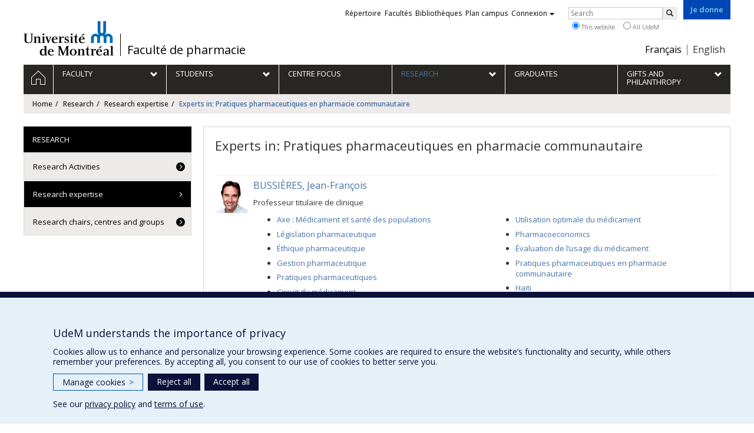

--- FILE ---
content_type: text/html; charset=utf-8
request_url: https://pharm.umontreal.ca/english/research/research-expertise/experts/ex/Pratiques%20pharmaceutiques%20en%20pharmacie%20communautaire/
body_size: 7239
content:
<!DOCTYPE html>
<html lang="en">
<head>
<meta http-equiv="X-UA-Compatible" content="IE=edge" />
<meta name="viewport" content="width=device-width, initial-scale=1" />
<link rel="apple-touch-icon" sizes="180x180" href="/apple-touch-icon.png">
<link rel="icon" type="image/png" sizes="32x32" href="/favicon-32x32.png">
<link rel="icon" type="image/png" sizes="16x16" href="/favicon-16x16.png">
<link rel="manifest" href="/site.webmanifest">
<link rel="mask-icon" href="/safari-pinned-tab.svg" color="#006bb6">

<meta charset="utf-8">
<!-- 
	This website is powered by TYPO3 - inspiring people to share!
	TYPO3 is a free open source Content Management Framework initially created by Kasper Skaarhoj and licensed under GNU/GPL.
	TYPO3 is copyright 1998-2019 of Kasper Skaarhoj. Extensions are copyright of their respective owners.
	Information and contribution at https://typo3.org/
-->



<title>Experts in: Pratiques pharmaceutiques en pharmacie communautaire - Faculté de pharmacie - Université de Montréal</title>
<meta name="generator" content="TYPO3 CMS">
<meta name="robots" content="index,follow">
<meta name="google" content="notranslate">
<meta name="apple-mobile-web-app-capable" content="no">


<link rel="stylesheet" type="text/css" href="https://fonts.googleapis.com/css?family=Open+Sans:400,400italic,300italic,300,600,600italic,700,700italic,800,800italic&amp;subset=latin,latin-ext" media="all">
<link rel="stylesheet" type="text/css" href="/typo3temp/udemlessc/lessphp_cea17758bff02afd9725eee496c152f547bafede.css?1732796139" media="all">
<link rel="stylesheet" type="text/css" href="/typo3temp/udemlessc/lessphp_31b53339c03bfd0d56efd092a5d900f6c7da75bb.css?1676925055" media="all">
<link rel="stylesheet" type="text/css" href="/typo3conf/ext/udem_vendor/Resources/Public/fancybox-3.5.2/jquery.fancybox.min.css?1584034618" media="all">
<link rel="stylesheet" type="text/css" href="/typo3temp/udemlessc/lessphp_1a17203933f670a4689f470d32ead3e3a9bf471d.css?1676925055" media="all">
<link rel="stylesheet" type="text/css" href="/typo3temp/udemlessc/lessphp_7aab85cdc3c52b03145d5ed031563c21f53cc9b4.css?1676925055" media="all">
<link rel="stylesheet" type="text/css" href="/typo3temp/assets/compressed/merged-27277400f1a1ed58fb3788f6a470a345-d8b0243ae2416569d099162d23e2f64d.css?1676925055" media="all">




<script src="/typo3conf/ext/udem_vendor/Resources/Public/underscore-1.8.3/underscore.min.js?1584034624" type="text/javascript"></script>
<script src="/typo3conf/ext/udem_vendor/Resources/Public/jquery-3.5.1/jquery.min.js?1604402777" type="text/javascript"></script>
<script src="/typo3temp/assets/compressed/merged-59071038be6fefd6305acfe279d5b796-5f19aba6b5663835dee6885531e3efd7.js?1661855556" type="text/javascript"></script>
<script src="/typo3conf/ext/udem_vendor/Resources/Public/bootstrap-3.3.7/js/bootstrap.min.js?1584034617" type="text/javascript"></script>
<script src="/typo3conf/ext/udem_vendor/Resources/Public/classList.js-1.2.20180112/classList.min.js?1584034618" type="text/javascript"></script>
<script src="/typo3conf/ext/udem_vendor/Resources/Public/h5o-js-0.11/outliner.min.js?1584034619" type="text/javascript"></script>
<script src="/typo3conf/ext/udem_bootstrap/Resources/Public/udem-bootstrap.js?1616668816" type="text/javascript"></script>
<script src="/typo3conf/ext/udem_bootstrap/Resources/Public/udem-bootstrap-video.js?1584034592" type="text/javascript"></script>
<script src="/typo3conf/ext/udem_bootstrap/Resources/Public/udem-gallerie.js?1589452388" type="text/javascript"></script>
<script src="/typo3conf/ext/udem_vendor/Resources/Public/fancybox-3.5.2/jquery.fancybox.min.js?1584034618" type="text/javascript"></script>
<script src="/typo3conf/ext/udem_bootstrap/Resources/Public/udem-social.js?1584034592" type="text/javascript"></script>
<script src="/typo3conf/ext/udem_bootstrap/Resources/Public/udem-instagram.js?1584034592" type="text/javascript"></script>
<script src="/typo3conf/ext/udem_bootstrap/Resources/Public/udem-alertes.js?1604402777" type="text/javascript"></script>
<script src="/typo3conf/ext/udem_vendor/Resources/Public/localforage-1.7.2/dist/localforage.min.js?1584034620" type="text/javascript"></script>
<script src="/typo3conf/ext/udem_sadvr/Resources/Public/udem-sadvr.js?1584034612" type="text/javascript"></script>
<script src="/typo3conf/ext/udem_papyrus/Resources/Public/Js/udempapyrus.js?1604402777" type="text/javascript"></script>
<script src="/typo3conf/ext/udem_profs/Resources/Public/udem-profs.js?1584034610" type="text/javascript"></script>



<meta name="og:title" content="Experts" /><meta name="og:url" content="https://pharm.umontreal.ca/english/research/research-expertise/experts/ex/Pharmacologie%20mol%C3%A9culaire/" /><meta name="og:locale" content="en_CA" /><meta name="og:site_name" content="Faculté de pharmacie - Université de Montréal" />

</head>
<body>

    <div id="udem-urgence-bcrp" style="display:none;" data-udem-urgence-endpoint="https://urgence.umontreal.ca/urgence-udem.json"  data-udem-urgence-nocss></div>
    <script async src="https://urgence.umontreal.ca/typo3conf/ext/udem_urgence/Resources/Public/JavaScript/udem-urgence-bcrp.js"></script>
<a class="sr-only sr-only-focusable" href="#udem-primary-contents">Passer au contenu</a>


    


<header id="udem-header">
  <div class="container">

    <h1>
      <a href="https://www.umontreal.ca/" target="_blank" id="udem-header-logo">Université de Montréal</a>
      <span id="udem-header-logo-separator"></span>
      <small id="udem-header-title">
        <span class="sep">/</span>
        <a href="/english/home/">Faculté de pharmacie</a>
      </small>
    </h1>

    <a href="https://formulairereseau.umontreal.ca/site/Donation2?df_id=1560&amp;1560.donation=form1&amp;mfc_pref=T&amp;s_locale=fr_CA" title="Faire un don à l’Université de Montréal" target="_blank" class="udem-je-donne"><span>Je donne</span></a>

    <nav id="udem-phone-menu">
      
      <a class="udem-phone-menu-primary" href="#udem-primary-nav">
        <b><span></span><span></span><span></span></b>
        <span class="sr-only">Menu</span>
      </a>
      

      
      <a class="udem-phone-menu-search" href="#udem-search-menu">
        <span class="glyphicon glyphicon-search" title="Rechercher"></span>
        <span class="sr-only">Rechercher</span>
      </a>
      

      
      <a class="udem-phone-menu-links" href="#udem-links-menu">
        <span class="glyphicon glyphicon-bookmark"></span>
        <span class="sr-only">Liens UdeM</span>
      </a>
      

      
      <a class="udem-phone-menu-langs" href="#udem-langs-menu">
        <span class="glyphicon glyphicon-globe"></span>
        <span class="sr-only">Langues</span>
      </a>
      

      

      
    </nav>

    
        
      

    
    <nav id="udem-langs-menu">
      <h2 class="sr-only">Choix de la langue</h2>
      <ul class="nav">
        <li><a href="/accueil/" lang="fr"><span>Français</span></a></li><li class="active"><a href="/english/home/" lang="en"><span>English</span></a></li>
      </ul>
    </nav>
    

    
    <nav id="udem-links-menu">
      <h2 class="sr-only">Liens externes</h2>
      <ul class="nav"><li><a href="https://www.umontreal.ca/#udemwww-search-personne" target="_blank"><span>Répertoire</span></a></li><li><a href="https://www.umontreal.ca/facultes-et-ecoles/" target="_blank"><span>Facultés</span></a></li><li><a href="https://bib.umontreal.ca/" target="_blank"><span>Bibliothèques</span></a></li><li><a href="https://plancampus.umontreal.ca/" target="_blank"><span>Plan campus</span></a></li><li class="dropdown">
        <a href="#" class="dropdown-toggle" data-toggle="dropdown">Connexion<span class="caret"></span></a>
        <ul class="dropdown-menu" role="menu"><li><a href="https://monudem.umontreal.ca/" target="_blank"><span>Mon UdeM</span></a></li><li><a href="https://studium.umontreal.ca/" target="_blank"><span>StudiUM</span></a></li><li><a href="https://outlook.umontreal.ca/" target="_blank"><span>Mon courriel</span></a></li></ul>
      </li><li><a href="https://formulairereseau.umontreal.ca/site/Donation2?df_id=1560&amp;1560.donation=form1&amp;mfc_pref=T&amp;s_locale=fr_CA" title="Faire un don à l’Université de Montréal" target="_blank" class="udem-je-donne"><span>Give now</span></a></li></ul>
    </nav>
    


    
    <div id="udem-search-menu">
      <h2 class="sr-only">Rechercher</h2>
          <form method="get" action="https://google.com/cse" class="udem-search-form">

    <input type="hidden" name="cx" value="011926736769028447783:qlpu3so2kqq" />
    <input type="hidden" name="sa.x" value="23" />
    <input type="hidden" name="sa.y" value="10" />
    <input type="hidden" name="ie" value="UTF-8" />

    <div class="clearfix">
      <input type="text" name="q" value="" class="udem-search-input" placeholder="Search" />
      <button type="submit" class="udem-search-button" title="Rechercher" aria-label="Rechercher">
        <span class="glyphicon glyphicon-search"></span>
        <span class="sr-only sr-only-focusable">Search</span>
      </button>
    </div>

    <div class="clearfix">
      <label>
        <input type="radio" name="scope" value="pharm.umontreal.ca" checked="checked" />
        This website
      </label>
      <label>
        <input type="radio" name="scope" value="umontreal.ca" />
        All UdeM
      </label>
    </div>
  </form>
    </div>
    

  </div>
</header>

<div id="udem-primary-nav">
  <nav class="container">
    <h2 class="sr-only">Navigation principale</h2>
    <ul class="nav"><li class="home"><a href="/english/home/" title="Home"><span><svg xmlns="http://www.w3.org/2000/svg" viewBox="0 0 1024 1024" aria-hidden="true" focusable="false">
  <path d="m512 0L0 489.69V1024h384V640h256v384h384V489.69zm0 60.331l469.33 447.57v473.43H682.66v-384H341.33v384H42.66v-473.43z"></path>
</svg><span class="hidden-md hidden-lg">Home</span><span class="hidden-xs hidden-sm sr-only">Home</span></a></li><li class="has-sub"><a href="/english/faculty/the-team/" class="p18200"><span><span>Faculty</span></span></a><ul class="sub-menu"><li><a href="/english/faculty/the-team/"><span>The team</span></a></li><li><a href="/english/faculty/career-opportunities/"><span>Career Opportunities</span></a></li><li><a href="/english/faculty/contact-us/"><span>Contact us</span></a></li></ul></li><li class="has-sub"><a href="/english/students/overview/" class="p18202"><span><span>Students</span></span></a><ul class="sub-menu"><li><a href="/english/students/overview/"><span>Overview</span></a></li><li><a href="/english/students/graduate-programs/"><span>Graduate Programs</span></a></li><li><a href="/english/students/international/"><span>International</span></a></li></ul></li><li><a href="http://focus.umontreal.ca/accueil/" target="_blank"><span><span>Centre FOCUS</span></span></a></li><li class="active has-sub"><a href="/english/research/research-activities/" class="p18204"><span><span>Research</span></span></a><ul class="sub-menu"><li><a href="/english/research/research-activities/"><span>Research Activities</span></a></li><li class="active"><a href="/english/research/research-expertise/"><span>Research expertise</span></a></li><li><a href="/english/research/research-chairs-centres-and-groups/"><span>Research chairs, centres and groups</span></a></li></ul></li><li><a href="/english/graduates/" class="p18205"><span><span>Graduates</span></span></a></li><li class="has-sub"><a href="/english/gifts-and-philanthropy/" class="p18206"><span><span>Gifts and Philanthropy</span></span></a><ul class="sub-menu"><li><a href="/english/gifts-and-philanthropy/why-donate-to-the-faculty/"><span>Why Donate to the Faculty</span></a></li><li><a href="/english/gifts-and-philanthropy/donate/"><span>Donate</span></a></li><li><a href="/english/gifts-and-philanthropy/contact-us/"><span>Contact us</span></a></li></ul></li></ul>
  </nav>
</div>











<section class="main-bandeau">
    <div class="container">
        <div class="content-border"><!--TYPO3SEARCH_begin--><div id="c121554" class="csc-frame csc-frame-default CType-shortcut"><div id="c121550" class="csc-frame csc-frame-default CType-shortcut"></div></div><!--TYPO3SEARCH_end--></div>
    </div>
</section>


<section id="udem-primary-contents" class="main-section">
    <div class="container">
      
      <div id="udem-breadcrumb">

        
        <a href="#udem-secondary-nav" id="udem-toggle-secondary-nav" data-toggle="collapse">
          <span class="glyphicon glyphicon-align-justify"></span>
          <span class="sr-only">Navigation secondaire</span>
        </a>
        

        <ul class="breadcrumb"><li class="home"><a href="/english/home/">Home</a></li><li><a href="/english/research/research-activities/">Research</a></li><li><a href="/english/research/research-expertise/">Research expertise</a></li><li class="active">Experts in: Pratiques pharmaceutiques en pharmacie communautaire</li></ul>
      </div>
      


    

    
        

            

            <div class="row">
              <div class="col-md-9 col-md-push-3">
                
                <section class="content-main"><!--TYPO3SEARCH_begin--><div class="udem-page-title"><h1>Experts in: Pratiques pharmaceutiques en pharmacie communautaire</h1></div><div id="liste-des-experts" data-udem-cuid="c121555" class="csc-frame csc-frame-default CType-list list_type-tx_udemsadvr_pi1 section_frame-101">
<div class="show_expertise">

  
    <div class="expert">

    <div class="visuel"><a href="/english/faculty/the-team/faculty/fiche/in/in19081/sg/Jean-Fran%C3%A7ois%20Bussi%C3%A8res/"><img src="https://www.recherche.umontreal.ca/visuel/personne:19081.photoOfficiellePetite" alt="Bussières, Jean-François" /></a></div>

    <h3 class="nom-prenom"><a href="/english/faculty/the-team/faculty/fiche/in/in19081/sg/Jean-Fran%C3%A7ois%20Bussi%C3%A8res/">BUSSIÈRES, Jean-François</a></h3>

    <p class="fonctions">Professeur titulaire de clinique</p>

          <ul class="expertises">
              <li><a href="/english/research/research-expertise/experts/ex/Axe%20%3A%20M%C3%A9dicament%20et%20sant%C3%A9%20des%20populations/">Axe : Médicament et santé des populations</a></li>
              <li><a href="/english/research/research-expertise/experts/ex/L%C3%A9gislation%20pharmaceutique/">Législation pharmaceutique</a></li>
              <li><a href="/english/research/research-expertise/experts/ex/%C3%89thique%20pharmaceutique/">Éthique pharmaceutique</a></li>
              <li><a href="/english/research/research-expertise/experts/ex/Gestion%20pharmaceutique/">Gestion pharmaceutique</a></li>
              <li><a href="/english/research/research-expertise/experts/ex/Pratiques%20pharmaceutiques/">Pratiques pharmaceutiques</a></li>
              <li><a href="/english/research/research-expertise/experts/ex/Circuit%20du%20m%C3%A9dicament/">Circuit du médicament</a></li>
              <li><a href="/english/research/research-expertise/experts/ex/Evaluative%20research/">Evaluative research</a></li>
              <li><a href="/english/research/research-expertise/experts/ex/Utilisation%20optimale%20du%20m%C3%A9dicament/">Utilisation optimale du médicament</a></li>
              <li><a href="/english/research/research-expertise/experts/ex/Pharmacoeconomics/">Pharmacoeconomics</a></li>
              <li><a href="/english/research/research-expertise/experts/ex/%C3%89valuation%20de%20l%E2%80%99usage%20du%20m%C3%A9dicament/">Évaluation de l’usage du médicament</a></li>
              <li><a href="/english/research/research-expertise/experts/ex/Pratiques%20pharmaceutiques%20en%20pharmacie%20communautaire/">Pratiques pharmaceutiques en pharmacie communautaire</a></li>
              <li><a href="/english/research/research-expertise/experts/ex/Haiti/">Haiti</a></li>
            </ul>
    

        
    <p><a href="/english/faculty/the-team/faculty/fiche/in/in19081/sg/Jean-Fran%C3%A7ois%20Bussi%C3%A8res/" class="link-to-individu chevron-right">Full Profile</a></p>

  </div>
    <div class="expert">

    <div class="visuel"><a href="/english/faculty/the-team/faculty/fiche/in/in28769/sg/Nicolas%20Dugr%C3%A9/"><img src="https://www.recherche.umontreal.ca/visuel/personne:28769.photoOfficiellePetite" alt="Dugré, Nicolas" /></a></div>

    <h3 class="nom-prenom"><a href="/english/faculty/the-team/faculty/fiche/in/in28769/sg/Nicolas%20Dugr%C3%A9/">DUGRÉ, Nicolas</a></h3>

    <p class="fonctions">Professeur agrégé de clinique</p>

          <ul class="expertises">
              <li><a href="/english/research/research-expertise/experts/ex/Soins%20pharmaceutiques/">Soins pharmaceutiques</a></li>
              <li><a href="/english/research/research-expertise/experts/ex/Pratiques%20pharmaceutiques%20en%20pharmacie%20communautaire/">Pratiques pharmaceutiques en pharmacie communautaire</a></li>
              <li><a href="/english/research/research-expertise/experts/ex/Axe%20%3A%20M%C3%A9dicament%20et%20sant%C3%A9%20des%20populations/">Axe : Médicament et santé des populations</a></li>
            </ul>
    

        
    <p><a href="/english/faculty/the-team/faculty/fiche/in/in28769/sg/Nicolas%20Dugr%C3%A9/" class="link-to-individu chevron-right">Full Profile</a></p>

  </div>
    <div class="expert">

    <div class="visuel"><a href="/english/faculty/the-team/faculty/fiche/in/in18975/sg/Diane%20Lamarre/"><img src="https://www.recherche.umontreal.ca/visuel/personne:18975.photoOfficiellePetite" alt="Lamarre, Diane" /></a></div>

    <h3 class="nom-prenom"><a href="/english/faculty/the-team/faculty/fiche/in/in18975/sg/Diane%20Lamarre/">LAMARRE, Diane</a></h3>

    <p class="fonctions">Professeure titulaire de clinique</p>

          <ul class="expertises">
              <li><a href="/english/research/research-expertise/experts/ex/Axe%20%3A%20M%C3%A9dicament%20et%20sant%C3%A9%20des%20populations/">Axe : Médicament et santé des populations</a></li>
              <li><a href="/english/research/research-expertise/experts/ex/Pharmacoth%C3%A9rapie%20%28oto-ophtalmique%29/">Pharmacothérapie (oto-ophtalmique)</a></li>
              <li><a href="/english/research/research-expertise/experts/ex/Pharmacoth%C3%A9rapie%20%28immunologie%29/">Pharmacothérapie (immunologie)</a></li>
              <li><a href="/english/research/research-expertise/experts/ex/Pharmacoth%C3%A9rapie%20%28gastroent%C3%A9rologie%29/">Pharmacothérapie (gastroentérologie)</a></li>
              <li><a href="/english/research/research-expertise/experts/ex/Pratiques%20pharmaceutiques%20en%20pharmacie%20communautaire/">Pratiques pharmaceutiques en pharmacie communautaire</a></li>
            </ul>
    

        
    <p><a href="/english/faculty/the-team/faculty/fiche/in/in18975/sg/Diane%20Lamarre/" class="link-to-individu chevron-right">Full Profile</a></p>

  </div>
    <div class="expert">

    <div class="visuel"><a href="/english/faculty/the-team/faculty/fiche/in/in20591/sg/R%C3%A9jean%20Lemay/"></a></div>

    <h3 class="nom-prenom"><a href="/english/faculty/the-team/faculty/fiche/in/in20591/sg/R%C3%A9jean%20Lemay/">LEMAY, Réjean</a></h3>

    <p class="fonctions">Clinicien associé, Chargé de cours</p>

          <ul class="expertises">
              <li><a href="/english/research/research-expertise/experts/ex/Pratiques%20pharmaceutiques%20en%20pharmacie%20communautaire/">Pratiques pharmaceutiques en pharmacie communautaire</a></li>
              <li><a href="/english/research/research-expertise/experts/ex/Soins%20pharmaceutiques/">Soins pharmaceutiques</a></li>
            </ul>
    

        
    <p><a href="/english/faculty/the-team/faculty/fiche/in/in20591/sg/R%C3%A9jean%20Lemay/" class="link-to-individu chevron-right">Full Profile</a></p>

  </div>
    <div class="expert">

    <div class="visuel"><a href="/english/faculty/the-team/faculty/fiche/in/in30221/sg/Francis%20Richard/"><img src="https://www.recherche.umontreal.ca/visuel/personne:30221.photoOfficiellePetite" alt="Richard, Francis" /></a></div>

    <h3 class="nom-prenom"><a href="/english/faculty/the-team/faculty/fiche/in/in30221/sg/Francis%20Richard/">RICHARD, Francis</a></h3>

    <p class="fonctions">Professeur adjoint de clinique</p>

          <ul class="expertises">
              <li><a href="/english/research/research-expertise/experts/ex/Pratiques%20pharmaceutiques%20en%20pharmacie%20communautaire/">Pratiques pharmaceutiques en pharmacie communautaire</a></li>
              <li><a href="/english/research/research-expertise/experts/ex/Pratiques%20pharmaceutiques/">Pratiques pharmaceutiques</a></li>
              <li><a href="/english/research/research-expertise/experts/ex/Pharmacie%20clinique/">Pharmacie clinique</a></li>
              <li><a href="/english/research/research-expertise/experts/ex/Gestion%20des%20maladies%20chroniques/">Gestion des maladies chroniques</a></li>
              <li><a href="/english/research/research-expertise/experts/ex/Soins%20pharmaceutiques/">Soins pharmaceutiques</a></li>
              <li><a href="/english/research/research-expertise/experts/ex/Utilisation%20optimale%20du%20m%C3%A9dicament/">Utilisation optimale du médicament</a></li>
              <li><a href="/english/research/research-expertise/experts/ex/Usage%20du%20m%C3%A9dicament/">Usage du médicament</a></li>
              <li><a href="/english/research/research-expertise/experts/ex/L%C3%A9gislation%20pharmaceutique/">Législation pharmaceutique</a></li>
              <li><a href="/english/research/research-expertise/experts/ex/Pharmacoth%C3%A9rapie/">Pharmacothérapie</a></li>
              <li><a href="/english/research/research-expertise/experts/ex/Interactions%20m%C3%A9dicamenteuses/">Interactions médicamenteuses</a></li>
              <li><a href="/english/research/research-expertise/experts/ex/Axe%20%3A%20M%C3%A9dicament%20et%20sant%C3%A9%20des%20populations/">Axe : Médicament et santé des populations</a></li>
            </ul>
    

        
    <p><a href="/english/faculty/the-team/faculty/fiche/in/in30221/sg/Francis%20Richard/" class="link-to-individu chevron-right">Full Profile</a></p>

  </div>
    <div class="expert">

    <div class="visuel"><a href="/english/faculty/the-team/faculty/fiche/in/in20498/sg/Fran%C3%A7ois%20P.%20Turgeon/"><img src="https://www.recherche.umontreal.ca/visuel/personne:20498.photoOfficiellePetite" alt="Turgeon, François P." /></a></div>

    <h3 class="nom-prenom"><a href="/english/faculty/the-team/faculty/fiche/in/in20498/sg/Fran%C3%A7ois%20P.%20Turgeon/">TURGEON, François P.</a></h3>

    <p class="fonctions">Professeur adjoint de clinique</p>

          <ul class="expertises">
              <li><a href="/english/research/research-expertise/experts/ex/Axe%20%3A%20M%C3%A9dicament%20et%20sant%C3%A9%20des%20populations/">Axe : Médicament et santé des populations</a></li>
              <li><a href="/english/research/research-expertise/experts/ex/Pratiques%20pharmaceutiques%20en%20pharmacie%20communautaire/">Pratiques pharmaceutiques en pharmacie communautaire</a></li>
              <li><a href="/english/research/research-expertise/experts/ex/Health%20Prevention/">Health Prevention</a></li>
              <li><a href="/english/research/research-expertise/experts/ex/Public%20health/">Public health</a></li>
              <li><a href="/english/research/research-expertise/experts/ex/Population%E2%80%99s%20health%20/">Population’s health </a></li>
              <li><a href="/english/research/research-expertise/experts/ex/Usage%20du%20m%C3%A9dicament/">Usage du médicament</a></li>
            </ul>
    

        
    <p><a href="/english/faculty/the-team/faculty/fiche/in/in20498/sg/Fran%C3%A7ois%20P.%20Turgeon/" class="link-to-individu chevron-right">Full Profile</a></p>

  </div>
  </div>

</div><!--TYPO3SEARCH_end--></section>
              </div>
              <div class="col-md-3 col-md-pull-9">
                <nav id="udem-secondary-nav"><ul><li class="active"><b>Research</b><ul><li><a href="/english/research/research-activities/">Research Activities</a></li><li class="active"><a href="/english/research/research-expertise/">Research expertise</a></li><li><a href="/english/research/research-chairs-centres-and-groups/">Research chairs, centres and groups</a></li></ul></li></ul></nav>
              </div>
            </div>

          
      
  

  

    </div>
</section>




<footer id="udem-footer">

  
  <div class="udem-footer-sitemap">
    <div class="container">
      <ul class="row nav"><li class="col-md-2"><a href="/english/faculty/the-team/">Faculty</a><ul class="nav"><li><a href="/english/faculty/the-team/">The team</a></li><li><a href="/english/faculty/career-opportunities/">Career Opportunities</a></li><li><a href="/english/faculty/contact-us/">Contact us</a></li></ul></li><li class="col-md-2"><a href="/english/students/overview/">Students</a><ul class="nav"><li><a href="/english/students/overview/">Overview</a></li><li><a href="/english/students/graduate-programs/">Graduate Programs</a></li><li><a href="/english/students/international/">International</a></li></ul></li><li class="col-md-2"><a href="https://focus.umontreal.ca/accueil/" target="_blank">Centre FOCUS</a></li><li class="col-md-2"><a href="/english/research/research-activities/">Research</a><ul class="nav"><li><a href="/english/research/research-activities/">Research Activities</a></li><li><a href="/english/research/research-expertise/">Research expertise</a></li><li><a href="/english/research/research-chairs-centres-and-groups/">Research chairs, centres and groups</a></li></ul></li><li class="col-md-2"><a href="/english/graduates/">Graduates</a></li><li class="col-md-2"><a href="/english/grifts-and-philanthropy/">Gifts and Philanthropy</a><ul class="nav"><li><a href="/english/grifts-and-philanthropy/why-donate-to-the-faculty/">Why Donate to the Faculty</a></li><li><a href="/english/grifts-and-philanthropy/donate/">Donate</a></li><li><a href="/english/grifts-and-philanthropy/contact-us/">Contact us</a></li></ul></li></ul>
    </div>
  </div>

  

  <div class="udem-footer-contents">
    <div class="container">
      <h3>Faculty of Pharmacy</h3><div class="row"><div class="col-md-3"><div id="c118308" class="csc-frame csc-frame-default CType-text header_position-left"><div class="csc-text-text"><p class="bodytext">Pavillon Jean-Coutu<br />2940, chemin de Polytechnique,<br />Montréal,&nbsp; Québec&nbsp; H3T 1J4</p>
<p class="bodytext">Tél. : 514 343-6422</p></div></div></div><div class="col-md-3"><div id="c118309" class="csc-frame csc-frame-default CType-text"><div class="csc-text-text"><p class="bodytext"><a href="https://plancampus.umontreal.ca/montreal/?tx_udemplancampus_pi1%5Bbuilding%5D=374&amp;tx_udemplancampus_pi1%5Baction%5D=show&amp;tx_udemplancampus_pi1%5Bcontroller%5D=Building&amp;cHash=d04019a6cf36806c09656bc5b6779152" target="_blank"><em><strong>Our Locations<br /></strong></em></a></p>
<p class="bodytext"><a href="https://plancampus.umontreal.ca/montreal/?tx_udemplancampus_pi1%5Bbuilding%5D=374&amp;tx_udemplancampus_pi1%5Baction%5D=show&amp;tx_udemplancampus_pi1%5Bcontroller%5D=Building&amp;cHash=d04019a6cf36806c09656bc5b6779152" target="_blank"><img src="/fileadmin/pharmacie/images/Faculte/CarteMontreal.jpg" width="99" height="66" style="" /></a></p></div></div></div><div class="col-md-3"><div id="c98225" class="csc-frame csc-frame-default CType-text"><div class="csc-text-text"><p class="bodytext"><a href="/english/sitemap/">Sitemap</a></p>
<p class="bodytext"><a href="/english/accessibility/">Accessibility</a></p></div></div></div><div class="col-md-3"><div id="c118310" class="csc-frame csc-frame-default CType-text"><div class="csc-text-text"><p class="bodytext"><a href="https://facebook.com/facpharmudem" target="_blank"><img src="/fileadmin/pharmacie/images/Icones/Facebook_Icone_Web.png" width="30" height="30" style="" /></a>&nbsp;&nbsp;&nbsp;&nbsp; <a href="https://twitter.com/pharm_umontreal" target="_blank"><img src="/fileadmin/pharmacie/images/Icones/Twitter_Icon_Web.png" width="29" height="29" style="" /></a>&nbsp;&nbsp;&nbsp;&nbsp;&nbsp; <a href="https://plancampus.umontreal.ca/montreal/?tx_udemplancampus_pi1%5Bbuilding%5D=374&amp;tx_udemplancampus_pi1%5Baction%5D=show&amp;tx_udemplancampus_pi1%5Bcontroller%5D=Building&amp;cHash=d04019a6cf36806c09656bc5b6779152" target="_blank"><img src="/fileadmin/_processed_/csm_GPS_8c9eb595f3.png" width="30" height="27" style="" /></a></p></div></div></div></div>
    </div>
  </div>

  <div class="udem-footer-tail">
    <div class="container">
      <div><a href="https://secretariatgeneral.umontreal.ca/protection-et-acces-a-linformation/complement-dinformation-sur-la-confidentialite/" title="View additional privacy information" target="_blank">Privacy</a><a href="https://secretariatgeneral.umontreal.ca/protection-et-acces-a-linformation/conditions-dutilisation-des-plateformes-web/" title="View the terms of use for web platforms" target="_blank">Terms of use</a>  <div id="udem_cookie_consent_toggle"></div></div><a href="https://www.umontreal.ca/" title="Université de Montréal" class="udem-footer-logo">Université de Montréal</a>
    </div>
  </div>

</footer>






<script>    function moveYouTubeSrc(consentGiven = false) {
        // Select all iframe elements on the page
        const iframes = document.querySelectorAll('iframe');
        // console.log('moveYouTubeSrc consentGiven)', consentGiven);
        // console.log('moveYouTubeSrc iframes)', iframes);
        // Loop through each iframe
        iframes.forEach((iframe) => {
            // Check if the iframe is a YouTube video
            if (!consentGiven) {
              if (iframe.src) {
                iframe.dataset.src = iframe.src;
                iframe.removeAttribute('src');
              }
            } else {
                // console.log('Move the data-src attribute back to src');
                // Move the data-src attribute back to src
                const dataSrc = iframe.dataset.src;
                if (dataSrc) {
                    iframe.src = dataSrc;
                    iframe.removeAttribute('data-src');
                }
            }
        });
    }
    // Hide YT videos so they can't be played until consent is granted
    window.addEventListener('DOMContentLoaded', () => {
        // Call the function to move YouTube iframe src attributes to data-src attributes
        moveYouTubeSrc(false);
    });        // Define dataLayer and the gtag function.
        window.dataLayer = window.dataLayer || [];
        function gtag(){dataLayer.push(arguments);}

        // Default ad_storage to 'denied'.
        gtag('consent', 'default', {
          'ad_storage': 'denied',
          'analytics_storage': 'denied',
          'functionality_storage': 'denied',
          'ad_user_data' : 'denied',
          'ad_personalization' : 'denied',
        });
          
       // Revoke YT permission
       moveYouTubeSrc(false);         (function(w,d,s,l,i){w[l]=w[l]||[];w[l].push({'gtm.start':
      new Date().getTime(),event:'gtm.js'});var f=d.getElementsByTagName(s)[0],
      j=d.createElement(s),dl=l!='dataLayer'?'&l='+l:'';j.async=true;j.src=
      'https://www.googletagmanager.com/gtm.js?id='+i+dl;f.parentNode.insertBefore(j,f);
      })(window,document,'script','dataLayer','GTM-59WZNRC');      (function(w,d,s,l,i){w[l]=w[l]||[];w[l].push({'gtm.start':
      new Date().getTime(),event:'gtm.js'});var f=d.getElementsByTagName(s)[0],
      j=d.createElement(s),dl=l!='dataLayer'?'&l='+l:'';j.async=true;j.src=
      'https://www.googletagmanager.com/gtm.js?id='+i+dl;f.parentNode.insertBefore(j,f);
      })(window,document,'script','dataLayer','GTM-MD2ZCFF');
        function udemDispatchCookieEvent(data) {
            window.dispatchEvent(new CustomEvent('udem_set_consent_cookie', {detail: data}));
        }
        window.addEventListener('load', () => {
          // Ajout des triggers Google
        if (typeof on_udem_cookie_update_consent === 'function') {
          // console.log('on_udem_cookie_update_consent');
          function udem_cookie_consent_update(categories) {
            // console.log('udem_cookie_consent_update categories : ', categories);
            for (const [key, value] of Object.entries(categories)) {
              categories[key] = (value === true) ? 'granted' : 'denied';
            }
          
            udem_google_cookie_consent_update(categories);
            udem_fb_cookie_consent_update(categories);
          }

          function udem_google_cookie_consent_update(categories) {
            console.log('udem_google_cookie_consent_update categories : ', categories);
            if (categories.functionalityCookies === 'granted') {
              // Grant YT permission/*  */
              moveYouTubeSrc(true);
            } else {
              // Revoke YT permission
              moveYouTubeSrc(false);
            }

            gtag('consent', 'update', {
              'ad_storage': categories.adsCookies,
              'functionality_storage': categories.functionalityCookies,
              'analytics_storage': categories.performanceCookies
            });
          }

          function udem_fb_cookie_consent_update(categories) {
            // console.log('udem_fb_cookie_consent_update categories : ', categories);
            if (categories.adsCookies === 'granted') {
              // Grant Facebook Pixels
              var eventData = {category: 'adsCookies', action: "grant"}
              udemDispatchCookieEvent(eventData);              
            } else {
              // Revoke Pixels consent
              var eventData = { category: 'adsCookies', action: "revoke" }
              udemDispatchCookieEvent(eventData);  
            }
          }

          on_udem_cookie_update_consent(udem_cookie_consent_update);
        }
      // fin window.addEventListener('load', () => {
      });</script>  <script src="https://secretariatgeneral.umontreal.ca/udem_consentement_temoins.js?v=021123"></script>




</body>
</html>